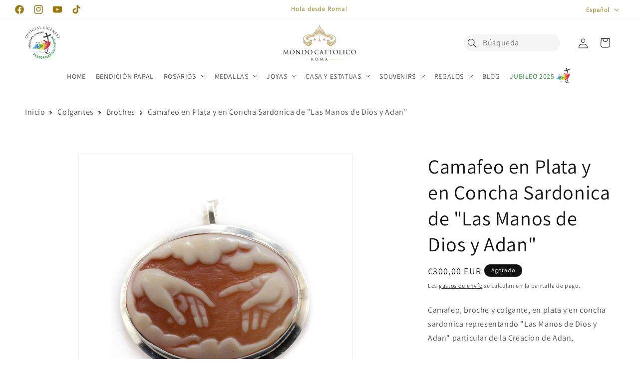

--- FILE ---
content_type: text/css
request_url: https://www.mondocattolico.com/cdn/shop/t/37/assets/magecloud.css?v=78502389597051136561764870721
body_size: 2343
content:
.header__inline-menu.header__inline-menu-logo{display:grid;grid-template-columns:1fr 90px 1fr;column-gap:5px;width:100%;align-items:center}.header__inline-menu-logo .header__menu-item{padding:1rem}.header__inline-menu-logo summary.list-menu__item{padding-right:2.2rem}.mg-header-nav--left{justify-content:flex-end!important;flex-wrap:nowrap}.mg-header-nav--right{justify-content:start!important;flex-wrap:nowrap}.mg-header-nav__logo-wrap{position:relative}.shopify-section-header-hidden .mg-header-nav__logo{opacity:0;visibility:hidden;transform:translateY(-100%)}.mg-header-nav__logo{position:absolute;transform:translateY(-54%);transition:all .2s ease-in-out}.mg-header-nav__logo .header__heading-link{padding:0}@media screen and (min-width: 990px){.header--has-menu:not(.header--middle-left){padding-bottom:0}}@media screen and (max-width: 1200px){.header__inline-menu.header__inline-menu-logo .header__menu-item{font-size:1.1rem;padding:.8rem}.header__inline-menu.header__inline-menu-logo summary.list-menu__item.header__menu-item{padding-right:2rem}.header__inline-menu.header__inline-menu-logo summary .icon-caret{height:.4rem}}.mg-search-full .field:after,.mg-search-full .field:before,.mg-search-full .field:hover:after,.mg-search-full .search__input,.mg-search-full .predictive-search{border-radius:5px}.mg-search-full .predictive-search{margin-top:3px;border-top-width:var(--popup-border-width);border-top-style:solid;border-top-color:rgba(var(--color-foreground),var(--popup-border-opacity))}.mg-search-full .field__input{height:4rem}@media screen and (max-width: 989px){.header__inline-menu.header__inline-menu-logo{display:none}.hide-mobile{display:none!important}}@media screen and (min-width: 990px){.visually-hidden_desktop{position:absolute;width:1px;height:1px;margin:-1px;border:0;padding:0;white-space:nowrap;clip-path:inset(100%);clip:rect(0 0 0 0);overflow:hidden}.hide-desktop{display:none!important}}.slideshow__text-wrapper.banner__content{z-index:1}.slideshow__controls.slider-controls-absolute{position:absolute;z-index:2;width:calc(100% - 10rem);bottom:0;background-color:#ffffffb3}@media screen and (max-width: 750px){.slideshow__controls.slider-controls-absolute{width:calc(100% - 3rem)}.slideshow__controls.slider-controls-absolute_full,.slideshow__controls.slider-controls-absolute,.slideshow__controls.slider-controls-absolute_full .slider-button,.slideshow__controls.slider-controls-absolute .slider-button{max-height:35px}}.slideshow__controls.slider-controls-absolute_full{position:absolute;z-index:2;width:100%;bottom:0;background-color:#ffffffb3}.js-slider-slick .slick-prev,.js-slider-slick .slick-next{top:37%}.js-slider-slick .slick-prev:before{content:"\2039";color:rgba(var(--color-foreground),.75);font-size:30px}.js-slider-slick .card-wrapper{padding:0 calc(var(--grid-desktop-horizontal-spacing) / 2)}.js-slider-slick .slick-next:before{content:"\203a";color:rgba(var(--color-foreground),.75);font-size:30px}.glider-next,.glider-prev{background-color:transparent}.glider-prev:before{content:"\2039";color:rgba(var(--color-foreground),.75);font-size:30px}.glider-next:before{content:"\203a";color:rgba(var(--color-foreground),.75);font-size:30px}slider-component .glider-prev{left:25px}slider-component .glider-next{right:25px}@media screen and (max-width: 767px){slider-component .glider-prev,slider-component .glider-next{display:none}}.product-option.bundle_id{display:none}body .jdgm-all-reviews-page__title{margin-top:35px}.pdf-modal{display:none;position:fixed;top:0;left:0;width:100%;height:100%;background-color:#000c;z-index:9999;margin:0!important}.pdf-modal-content{position:absolute;max-width:100%;height:100%;margin:50px 30px;padding:0;top:0;left:0;bottom:0;right:0}.pdf-modal-close{position:absolute;top:0;right:0;font-size:40px;color:#ccc;border:none;background-color:transparent;cursor:pointer}.pdf-modal-close svg{fill:#fff;width:40px;height:40px}.pdf-iframe{width:100%;left:50%;transform:translate(-50%);position:absolute;top:0;bottom:0;height:89vh;margin:0 auto;max-width:1100px}.jdgm-verified-badge{height:150px}.cart__note_icon{display:flex;width:35px;height:35px}.cart__note-date{font-size:14px;line-height:120%;margin:0;padding-top:40px}@media screen and (min-width: 750px){.cart__footer .cart__note-wrap{width:40rem}}body .smartbanner__icon{width:50px;height:50px;background-size:50px 50px;top:7px}body .smartbanner{height:60px}body .smartbanner__info{top:5px;height:54px}body .smartbanner__info__description{padding-top:0}body .smartbanner__button{font-size:16px;top:18px}.ly-switcher-wrapper.fixed.bottom_right,.ly-switcher-wrapper.absolute.bottom_right{display:none}.list-social__app.footer__list-social{width:100%}.footer__content-top{padding-bottom:2rem}.footer-block__newsletter{order:-3}.footer__follow-on-shop{order:-1}.footer__list-social:not(.list-social__app){order:-2}.list-social__app .list-social__link{padding:5px 8px}.list-social__app .list-social__item:last-of-type .list-social__link{padding-right:0}.product-popup-modal__opener{width:100%;margin:5px 0!important}.product-popup-modal__button{width:100%;display:flex;align-items:center;gap:5px}body .banner:after,body .banner__media:after{z-index:0}body .ly-is-dropup .ly-custom-dropdown-list{bottom:auto}@media screen and (min-width: 750px){body .footer-block--newsletter{flex-wrap:wrap}}.h2-look{font-size:calc(var(--font-heading-scale) * 1.8rem);display:block;margin-bottom:2rem}.footer-selector-title{display:block;margin-top:10px}.header-localization .localization-form__select.link:focus-visible{outline:none;outline-offset:unset;box-shadow:none}@media screen and (max-width: 989px){.localization-wrapper{position:absolute;right:5px;top:0;background:rgb(var(--color-background));z-index:3}.collection-hero__description{display:none}.collection-desc-mobile{margin-top:30px;margin-bottom:30px}}.alt-logo-header{grid-area:left-icons}@media screen and (min-width: 990px){.alt-logo-header{width:70px;margin-top:10px}}@media screen and (max-width: 749px){.collection-desc-mobile{padding:0 1.5rem}.mobile-search-wrap{padding:0 1.5rem 1.5rem}}@media only screen and (min-width: 750px) and (max-width: 990px){.collection-desc-mobile{padding:0 5rem}.mobile-search-wrap{padding:0 5rem 5rem}}@media screen and (max-width: 989px){.alt-logo-header-ab{position:absolute;width:30px;margin-left:25px;margin-top:5px}.alt-logo-header{display:none}.header__search{display:none!important}.mobile-search-field:after{box-shadow:unset!important}.mobile-search-field:before{box-shadow:unset!important;border:1px solid white;border-radius:100px}.mobile-search-input{background-color:#f5f5f5}.mobile-search-field label{margin-left:20px}}@media screen and (min-width: 990px){.alt-logo-header-ab,.mobile-search-wrap,.menu-item-jubilee-2025,.collection-desc-mobile{display:none}}.collection-desc-mobile p{font-size:12px;font-style:normal;font-weight:400;line-height:normal}.col-desc-mob-title{display:block;font-size:26px;font-style:normal;font-weight:400;line-height:normal;margin-bottom:20px}.header>.header__search{grid-area:icons;justify-self:center}.search-input-right-wrap{display:block;margin-top:4px}.search-input-right{border-radius:24px;border:1px solid white;background-color:#f5f5f5;padding:10px 0 9px 2px;width:190px;text-decoration:none}input[type=search]::-webkit-search-decoration,input[type=search]::-webkit-search-cancel-button,input[type=search]::-webkit-search-results-button,input[type=search]::-webkit-search-results-decoration{-webkit-appearance:none}.search-input-right:hover{background-color:#e4e4e4}.search-input-right::placeholder{padding-left:35px;font-size:1.6rem;font-family:var(--font-body-family),serif;letter-spacing:.06rem;z-index:10}.search-input-icon{position:absolute;top:5px;padding:5px;border-radius:24px;background-color:#f5f5f5}.search-input-icon:hover{background-color:#c8c8c8}@media screen and (max-width: 989px){.predictive-search__item{padding:.4rem 2rem!important}#HeaderDrawer-jubilee-2025{padding:0 3rem}.search-input-right::placeholder{padding-left:10px}}.jubilee-color{color:#27963c}@media screen and (min-width: 990px){.header__search{margin-right:50px}.jubilee-2025-logo-wrap{position:relative}.jubilee-2025-logo-wrap svg{position:relative;margin-left:-5px}.jubilee-position{margin-top:-13px}.list-menu__item{padding:1.1rem 1rem 0}.header__menu-item .icon-caret{top:unset}.menu-drawer__menu-item svg{display:none}}.ppb-area::placeholder{opacity:1!important;color:#a6a6a6}.search-input-wrap:after,.search-input-wrap:hover.search-input-wrap:after,.mobile-search-input{border-radius:100px!important;box-shadow:unset!important;border:1px solid white}.search-input-wrap:before{border-radius:100px;box-shadow:unset!important}.search-input-custom:focus{box-shadow:unset!important;border-radius:100px}.search-input-custom{background-color:#f5f5f5;border-radius:100px;padding-left:40px!important}.search__button .icon{z-index:2}.search-button-custom{right:700px!important}.search-button-custom:focus{display:none}div.search-modal__content.search-modal__content-bottom>predictive-search>form>div.field.search-input-wrap>label{margin-left:20px}.mobile-search-wrap{background-color:#fff}.ppb-area::placeholder{opacity:1!important}.mobile-search-field{position:relative;cursor:pointer;scroll-margin-top:10px}#lens-icon{position:absolute;left:12px;top:50%;transform:translateY(-50%);z-index:2;width:2.4rem}.search__input{padding-left:40px!important}.footer-block--menu .accordion-icon{transition:transform .3s ease;width:16px;height:16px;display:flex;align-items:center;justify-content:center;font-weight:400}.footer-block--menu .accordion-icon:before{content:"";width:16px;height:16px;background-image:url('data:image/svg+xml;utf8,<svg viewBox="0 0 24 24" fill="none" xmlns="http://www.w3.org/2000/svg"><path d="M1.875 7.438 12 17.563 22.125 7.438" stroke="%23c7c7c7" stroke-width="2.75"></path></svg>');background-repeat:no-repeat;background-position:center;background-size:contain;display:block;transform:rotate(0);transition:transform .3s ease}.footer-block--menu .accordion-icon.open:before{transform:rotate(180deg)}@media screen and (max-width: 768px){.footer-block--menu{border-bottom:1px solid #dddddd;padding:0!important;margin:0!important}.footer-block--menu:last-child{border-bottom:none!important}.footer-block--menu .footer-block__heading{display:flex!important;justify-content:space-between!important;align-items:center!important;cursor:pointer!important;padding:16px 0!important;margin:0!important;transition:color .3s ease;position:relative;font-weight:500}.footer-block--menu .footer-block__details-content{max-height:0!important;overflow:hidden!important;transition:max-height .4s ease!important;padding-bottom:0!important;margin-bottom:0!important}.footer-block--menu .footer-block__details-content.open{max-height:500px!important;padding-bottom:16px!important}.footer-block:not(.footer-block--menu)+.footer-block:not(.footer-block--menu){border-top:1px solid #dddddd;padding-top:16px}.footer-block__details-content .list-menu__item--link{padding:.5rem 0!important}}@media screen and (min-width: 769px){.footer-block--menu .accordion-icon{display:none!important}.footer-block--menu .footer-block__details-content{max-height:none!important;overflow:visible!important}.footer-block--menu{border-bottom:none!important}}#jm-badge-wrapper{margin-top:30px}.variant-accordion{border-top:1px solid #e5e5e5;border-bottom:1px solid #e5e5e5}.variant-accordion__header{display:flex;justify-content:space-between;align-items:center;padding:15px 0;background:transparent;cursor:pointer;border:none;width:100%;text-align:left;transition:all .2s ease}.one-variant-title{max-width:100%!important;text-transform:uppercase}.variant-accordion__title{display:flex;align-items:center;gap:12px;font-size:16px;font-weight:500;color:#333}.variant-accordion__icon{transition:transform .3s ease;width:10px;height:10px;color:#666}.variant-accordion.is-open .variant-accordion__icon{transform:rotate(180deg)}.variant-accordion__content{overflow:hidden;transition:max-height .3s ease-out;max-height:0;line-height:normal}.variant-accordion.is-open .variant-accordion__content{max-height:1000px;transition:max-height .4s ease-in}.variant-option:last-child{margin-bottom:0;padding-bottom:15px}.variant-option__name{font-weight:600;margin-bottom:4px;color:#333;font-size:14px}.variant-option__values{color:#666;font-size:14px;line-height:1.4}.variant-option__value{display:inline}@media (min-width: 768px){.variant-accordion--desktop-open .variant-accordion__content{max-height:1000px}.variant-accordion--desktop-open .variant-accordion__icon{transform:rotate(180deg)}.variant-accordion--desktop-open:not(.is-open) .variant-accordion__content{max-height:0}.variant-accordion--desktop-open:not(.is-open) .variant-accordion__icon{transform:rotate(0)}}@media (max-width: 767px){.variant-accordion__content{max-height:0}.variant-accordion.is-open .variant-accordion__content{max-height:1000px}}.variant-list-bullet{font-size:20px;margin:0 5px;font-weight:700}#ProductPopup-variant_picker{margin-top:-15px}
/*# sourceMappingURL=/cdn/shop/t/37/assets/magecloud.css.map?v=78502389597051136561764870721 */


--- FILE ---
content_type: text/javascript; charset=utf-8
request_url: https://www.mondocattolico.com/es/products/the-hands-of-god-and-adam-cameo-in-sea-shell-and-sterling-silver.js
body_size: 624
content:
{"id":7565622640895,"title":"Camafeo en Plata y en Concha Sardonica de \"Las Manos de Dios y Adan\"","handle":"the-hands-of-god-and-adam-cameo-in-sea-shell-and-sterling-silver","description":"\u003cp\u003eCamafeo, broche y colgante, en plata y en concha sardonica representando \"Las Manos de Dios y Adan\" particular de la Creacion de Adan, \u003c\/p\u003e","published_at":"2025-03-14T14:47:08+01:00","created_at":"2022-03-01T15:46:30+01:00","vendor":"MONDO CATTOLICO ROMA","type":"","tags":["Brooches","Camei in Silver","Pendants","Women's Pendants"],"price":30000,"price_min":30000,"price_max":30000,"available":false,"price_varies":false,"compare_at_price":null,"compare_at_price_min":0,"compare_at_price_max":0,"compare_at_price_varies":false,"variants":[{"id":42496995361023,"title":"Default Title","option1":"Default Title","option2":null,"option3":null,"sku":"1062","requires_shipping":true,"taxable":true,"featured_image":null,"available":false,"name":"Camafeo en Plata y en Concha Sardonica de \"Las Manos de Dios y Adan\"","public_title":null,"options":["Default Title"],"price":30000,"weight":10,"compare_at_price":null,"inventory_management":"shopify","barcode":"","quantity_rule":{"min":1,"max":null,"increment":1},"quantity_price_breaks":[],"requires_selling_plan":false,"selling_plan_allocations":[]}],"images":["\/\/cdn.shopify.com\/s\/files\/1\/0627\/7991\/6543\/files\/the-hands-of-god-and-adam-cameo-in-seashell-and-sterling-silver-39252718223615.jpg?v=1686252610"],"featured_image":"\/\/cdn.shopify.com\/s\/files\/1\/0627\/7991\/6543\/files\/the-hands-of-god-and-adam-cameo-in-seashell-and-sterling-silver-39252718223615.jpg?v=1686252610","options":[{"name":"Título","position":1,"values":["Default Title"]}],"url":"\/es\/products\/the-hands-of-god-and-adam-cameo-in-sea-shell-and-sterling-silver","media":[{"alt":"MONDO CATTOLICO \"THE HANDS OF GOD AND ADAM\" CAMEO IN SEASHELL AND STERLING SILVER","id":43349893972312,"position":1,"preview_image":{"aspect_ratio":1.0,"height":950,"width":950,"src":"https:\/\/cdn.shopify.com\/s\/files\/1\/0627\/7991\/6543\/files\/the-hands-of-god-and-adam-cameo-in-seashell-and-sterling-silver-39252718223615.jpg?v=1686252610"},"aspect_ratio":1.0,"height":950,"media_type":"image","src":"https:\/\/cdn.shopify.com\/s\/files\/1\/0627\/7991\/6543\/files\/the-hands-of-god-and-adam-cameo-in-seashell-and-sterling-silver-39252718223615.jpg?v=1686252610","width":950}],"requires_selling_plan":false,"selling_plan_groups":[]}

--- FILE ---
content_type: text/javascript; charset=utf-8
request_url: https://www.mondocattolico.com/products/shipping-protection-internal.js
body_size: 576
content:
{"id":15574017147224,"title":"Shipping Protection","handle":"shipping-protection-internal","description":"","published_at":"2026-01-23T18:09:21+01:00","created_at":"2026-01-23T14:13:30+01:00","vendor":"Mondo Cattolico","type":"Shipping Protection","tags":["addon","hidden","internal","no-search","service"],"price":100,"price_min":100,"price_max":2000,"available":true,"price_varies":true,"compare_at_price":null,"compare_at_price_min":0,"compare_at_price_max":0,"compare_at_price_varies":false,"variants":[{"id":56584916238680,"title":"0T20","option1":"0T20","option2":null,"option3":null,"sku":null,"requires_shipping":false,"taxable":true,"featured_image":null,"available":true,"name":"Shipping Protection - 0T20","public_title":"0T20","options":["0T20"],"price":100,"weight":0,"compare_at_price":null,"inventory_management":null,"barcode":"","quantity_rule":{"min":1,"max":null,"increment":1},"quantity_price_breaks":[],"requires_selling_plan":false,"selling_plan_allocations":[]},{"id":56584916271448,"title":"20T100","option1":"20T100","option2":null,"option3":null,"sku":null,"requires_shipping":false,"taxable":true,"featured_image":null,"available":true,"name":"Shipping Protection - 20T100","public_title":"20T100","options":["20T100"],"price":200,"weight":0,"compare_at_price":null,"inventory_management":null,"barcode":"","quantity_rule":{"min":1,"max":null,"increment":1},"quantity_price_breaks":[],"requires_selling_plan":false,"selling_plan_allocations":[]},{"id":56584916304216,"title":"100T300","option1":"100T300","option2":null,"option3":null,"sku":null,"requires_shipping":false,"taxable":true,"featured_image":null,"available":true,"name":"Shipping Protection - 100T300","public_title":"100T300","options":["100T300"],"price":300,"weight":0,"compare_at_price":null,"inventory_management":null,"barcode":"","quantity_rule":{"min":1,"max":null,"increment":1},"quantity_price_breaks":[],"requires_selling_plan":false,"selling_plan_allocations":[]},{"id":56584994947416,"title":"300T700","option1":"300T700","option2":null,"option3":null,"sku":null,"requires_shipping":false,"taxable":true,"featured_image":null,"available":true,"name":"Shipping Protection - 300T700","public_title":"300T700","options":["300T700"],"price":500,"weight":0,"compare_at_price":null,"inventory_management":null,"barcode":"","quantity_rule":{"min":1,"max":null,"increment":1},"quantity_price_breaks":[],"requires_selling_plan":false,"selling_plan_allocations":[]},{"id":56584994980184,"title":"700T2000","option1":"700T2000","option2":null,"option3":null,"sku":null,"requires_shipping":false,"taxable":true,"featured_image":null,"available":true,"name":"Shipping Protection - 700T2000","public_title":"700T2000","options":["700T2000"],"price":1000,"weight":0,"compare_at_price":null,"inventory_management":null,"barcode":"","quantity_rule":{"min":1,"max":null,"increment":1},"quantity_price_breaks":[],"requires_selling_plan":false,"selling_plan_allocations":[]},{"id":56584972992856,"title":"2000T5000","option1":"2000T5000","option2":null,"option3":null,"sku":null,"requires_shipping":false,"taxable":true,"featured_image":null,"available":true,"name":"Shipping Protection - 2000T5000","public_title":"2000T5000","options":["2000T5000"],"price":1500,"weight":0,"compare_at_price":null,"inventory_management":null,"barcode":"","quantity_rule":{"min":1,"max":null,"increment":1},"quantity_price_breaks":[],"requires_selling_plan":false,"selling_plan_allocations":[]},{"id":56584973025624,"title":"5000TN","option1":"5000TN","option2":null,"option3":null,"sku":null,"requires_shipping":false,"taxable":true,"featured_image":null,"available":true,"name":"Shipping Protection - 5000TN","public_title":"5000TN","options":["5000TN"],"price":2000,"weight":0,"compare_at_price":null,"inventory_management":null,"barcode":"","quantity_rule":{"min":1,"max":null,"increment":1},"quantity_price_breaks":[],"requires_selling_plan":false,"selling_plan_allocations":[]}],"images":["\/\/cdn.shopify.com\/s\/files\/1\/0627\/7991\/6543\/files\/shipping-protection-1217943514.png?v=1769180831"],"featured_image":"\/\/cdn.shopify.com\/s\/files\/1\/0627\/7991\/6543\/files\/shipping-protection-1217943514.png?v=1769180831","options":[{"name":"Tiers","position":1,"values":["0T20","20T100","100T300","300T700","700T2000","2000T5000","5000TN"]}],"url":"\/products\/shipping-protection-internal","media":[{"alt":"Mondo Cattolico Shipping Protection Shipping Protection","id":69863858340184,"position":1,"preview_image":{"aspect_ratio":1.0,"height":500,"width":500,"src":"https:\/\/cdn.shopify.com\/s\/files\/1\/0627\/7991\/6543\/files\/shipping-protection-1217943514.png?v=1769180831"},"aspect_ratio":1.0,"height":500,"media_type":"image","src":"https:\/\/cdn.shopify.com\/s\/files\/1\/0627\/7991\/6543\/files\/shipping-protection-1217943514.png?v=1769180831","width":500}],"requires_selling_plan":false,"selling_plan_groups":[]}

--- FILE ---
content_type: image/svg+xml
request_url: https://www.mondocattolico.com/cdn/shop/t/37/assets/jubileo-2025-seeklogo.svg?v=101037823565791467361738065492
body_size: 4726
content:
<?xml version="1.0" encoding="UTF-8" standalone="no"?>
<!-- Created with Inkscape (http://www.inkscape.org/) -->

<svg
        width="40"
        height="40"
        viewBox="0 0 132.29167 132.29167"
        version="1.1"
        id="svg5"
        xml:space="preserve"
        inkscape:version="1.2.1 (9c6d41e410, 2022-07-14)"
        sodipodi:docname="Logo Jubileo 2025.svg"
        xmlns:inkscape="http://www.inkscape.org/namespaces/inkscape"
        xmlns:sodipodi="http://sodipodi.sourceforge.net/DTD/sodipodi-0.dtd"
        xmlns:xlink="http://www.w3.org/1999/xlink"
        xmlns="http://www.w3.org/2000/svg"
        xmlns:svg="http://www.w3.org/2000/svg"><sodipodi:namedview
     id="namedview7"
     pagecolor="#ffffff"
     bordercolor="#000000"
     borderopacity="0.25"
     inkscape:showpageshadow="2"
     inkscape:pageopacity="0.0"
     inkscape:pagecheckerboard="0"
     inkscape:deskcolor="#d1d1d1"
     inkscape:document-units="px"
     showgrid="false"
     inkscape:zoom="0.5"
     inkscape:cx="75"
     inkscape:cy="409"
     inkscape:window-width="1360"
     inkscape:window-height="697"
     inkscape:window-x="-8"
     inkscape:window-y="-8"
     inkscape:window-maximized="1"
     inkscape:current-layer="layer1"
     showguides="true" />
    <defs
            id="defs2"><linearGradient
       inkscape:collect="always"
       id="linearGradient24794"><stop
         style="stop-color:#ef2e32;stop-opacity:1;"
         offset="0.40358746"
         id="stop24792" /><stop
            style="stop-color:#8a1c21;stop-opacity:1;"
            offset="1"
            id="stop24790"/></linearGradient>
        <linearGradient
                inkscape:collect="always"
                id="linearGradient23978"><stop
         style="stop-color:#8a1c21;stop-opacity:1;"
         offset="0"
         id="stop23974" />
            <stop
                    style="stop-color:#ef2e32;stop-opacity:1;"
                    offset="0.27578473"
                    id="stop23976"/></linearGradient>
        <linearGradient
                inkscape:collect="always"
                id="linearGradient22664"><stop
         style="stop-color:#8a1c21;stop-opacity:1;"
         offset="0"
         id="stop22662" />
            <stop
                    style="stop-color:#ef2e32;stop-opacity:1;"
                    offset="0.59641254"
                    id="stop22658"/></linearGradient>
        <linearGradient
                inkscape:collect="always"
                id="linearGradient21954"><stop
         style="stop-color:#da1259;stop-opacity:1;"
         offset="0"
         id="stop21950" />
            <stop
                    style="stop-color:#ef2e32;stop-opacity:1;"
                    offset="0.5"
                    id="stop22510"/>
            <stop
                    style="stop-color:#bf1b2c;stop-opacity:1;"
                    offset="1"
                    id="stop21952"/></linearGradient>
        <linearGradient
                inkscape:collect="always"
                id="linearGradient16595"><stop
         style="stop-color:#773509;stop-opacity:1;"
         offset="0"
         id="stop16599" />
            <stop
                    style="stop-color:#a75f16;stop-opacity:1;"
                    offset="0.21300447"
                    id="stop16593"/>
            <stop
                    style="stop-color:#f9a72b;stop-opacity:1;"
                    offset="1"
                    id="stop16591"/></linearGradient>
        <linearGradient
                inkscape:collect="always"
                id="linearGradient14984"><stop
         style="stop-color:#fddd10;stop-opacity:1;"
         offset="0.5"
         id="stop14980" />
            <stop
                    style="stop-color:#f14c23;stop-opacity:1;"
                    offset="1"
                    id="stop14982"/></linearGradient>
        <linearGradient
                inkscape:collect="always"
                id="linearGradient13801"><stop
         style="stop-color:#206637;stop-opacity:1;"
         offset="0"
         id="stop13805" />
            <stop
                    style="stop-color:#27963c;stop-opacity:1;"
                    offset="0.5"
                    id="stop13799"/>
            <stop
                    style="stop-color:#80cc28;stop-opacity:1;"
                    offset="1"
                    id="stop13797"/></linearGradient>
        <linearGradient
                inkscape:collect="always"
                id="linearGradient13787"><stop
         style="stop-color:#80cc28;stop-opacity:1;"
         offset="0.54484308"
         id="stop13783" />
            <stop
                    style="stop-color:#27963c;stop-opacity:1;"
                    offset="1"
                    id="stop13785"/></linearGradient>
        <linearGradient
                inkscape:collect="always"
                id="linearGradient13773"><stop
         style="stop-color:#50ade5;stop-opacity:1;"
         offset="0.50672644"
         id="stop13767" />
            <stop
                    style="stop-color:#33459f;stop-opacity:1;"
                    offset="1"
                    id="stop13771"/></linearGradient>
        <linearGradient
                inkscape:collect="always"
                id="linearGradient13211"><stop
         style="stop-color:#80cc28;stop-opacity:1;"
         offset="0"
         id="stop13207" />
            <stop
                    style="stop-color:#27963c;stop-opacity:1;"
                    offset="1"
                    id="stop13209"/></linearGradient>
        <linearGradient
                inkscape:collect="always"
                id="linearGradient9545"><stop
         style="stop-color:#24265d;stop-opacity:1;"
         offset="0"
         id="stop9543" />
            <stop
                    style="stop-color:#3a6ca3;stop-opacity:1;"
                    offset="0.4955157"
                    id="stop9541"/>
            <stop
                    style="stop-color:#50ade5;stop-opacity:1;"
                    offset="1"
                    id="stop9539"/></linearGradient>
        <linearGradient
                inkscape:collect="always"
                id="linearGradient8768"><stop
         style="stop-color:#50ade5;stop-opacity:1;"
         offset="0"
         id="stop8764" />
            <stop
                    style="stop-color:#50ade5;stop-opacity:1;"
                    offset="0.5044843"
                    id="stop8770"/>
            <stop
                    style="stop-color:#33459f;stop-opacity:1;"
                    offset="1"
                    id="stop8766"/></linearGradient>
        <linearGradient
                inkscape:collect="always"
                id="linearGradient3321"><stop
         style="stop-color:#58b0e5;stop-opacity:1;"
         offset="0"
         id="stop3319" />
            <stop
                    style="stop-color:#86c4ed;stop-opacity:1;"
                    offset="1"
                    id="stop3317"/></linearGradient>
        <linearGradient
                inkscape:collect="always"
                xlink:href="#linearGradient3321"
                id="linearGradient3323"
                x1="13.50543"
                y1="104.3225"
                x2="84.112549"
                y2="104.3225"
                gradientUnits="userSpaceOnUse"
                gradientTransform="matrix(1.0106158,0,0,0.99935435,5.6432197,9.2865413)"/>
        <linearGradient
                inkscape:collect="always"
                xlink:href="#linearGradient8768"
                id="linearGradient7581"
                x1="41.241955"
                y1="60.735294"
                x2="47.856541"
                y2="60.735294"
                gradientUnits="userSpaceOnUse"
                gradientTransform="matrix(1.0106158,0,0,0.99935435,5.6432197,9.2865413)"/>
        <linearGradient
                inkscape:collect="always"
                xlink:href="#linearGradient13773"
                id="linearGradient8762"
                x1="21.298958"
                y1="77.872887"
                x2="60.34866"
                y2="77.872887"
                gradientUnits="userSpaceOnUse"
                gradientTransform="matrix(1.0106158,0,0,0.99935435,5.6432197,9.2865413)"/>
        <linearGradient
                inkscape:collect="always"
                xlink:href="#linearGradient9545"
                id="linearGradient9537"
                x1="42.800507"
                y1="69.924942"
                x2="54.901043"
                y2="69.924942"
                gradientUnits="userSpaceOnUse"
                gradientTransform="matrix(1.0106158,0,0,0.99935435,5.6432197,9.2865413)"/>
        <linearGradient
                inkscape:collect="always"
                xlink:href="#linearGradient13211"
                id="linearGradient13213"
                x1="53.572617"
                y1="60.790916"
                x2="60.187202"
                y2="60.790916"
                gradientUnits="userSpaceOnUse"
                gradientTransform="matrix(1.0106158,0,0,0.99935435,5.6432197,9.2865413)"/>
        <linearGradient
                inkscape:collect="always"
                xlink:href="#linearGradient13787"
                id="linearGradient13781"
                x1="42.028515"
                y1="79.324928"
                x2="77.522919"
                y2="79.324928"
                gradientUnits="userSpaceOnUse"
                gradientTransform="matrix(1.0106158,0,0,0.99935435,5.6432197,9.2865413)"/>
        <linearGradient
                inkscape:collect="always"
                xlink:href="#linearGradient13801"
                id="linearGradient13795"
                x1="57.679169"
                y1="68.649345"
                x2="69.815636"
                y2="68.649345"
                gradientUnits="userSpaceOnUse"
                gradientTransform="matrix(1.0106158,0,0,0.99935435,5.6432197,9.2865413)"/>
        <linearGradient
                inkscape:collect="always"
                xlink:href="#linearGradient14984"
                id="linearGradient14986"
                x1="60.192707"
                y1="79.144943"
                x2="95.359329"
                y2="79.144943"
                gradientUnits="userSpaceOnUse"
                gradientTransform="matrix(1.0106158,0,0,0.99935435,5.6432197,9.2865413)"/>
        <linearGradient
                inkscape:collect="always"
                xlink:href="#linearGradient14984"
                id="linearGradient16581"
                x1="65.092026"
                y1="57.292362"
                x2="72.500366"
                y2="57.292362"
                gradientUnits="userSpaceOnUse"
                gradientTransform="matrix(1.0106158,0,0,0.99935435,5.6432197,9.2865413)"/>
        <linearGradient
                inkscape:collect="always"
                xlink:href="#linearGradient16595"
                id="linearGradient16589"
                x1="71.17292"
                y1="63.316345"
                x2="84.137497"
                y2="63.316345"
                gradientUnits="userSpaceOnUse"
                gradientTransform="matrix(1.0106158,0,0,0.99935435,5.6432197,9.2865413)"/>
        <linearGradient
                inkscape:collect="always"
                xlink:href="#linearGradient21954"
                id="linearGradient21956"
                x1="76.521629"
                y1="74.866432"
                x2="113.03944"
                y2="74.866432"
                gradientUnits="userSpaceOnUse"
                gradientTransform="matrix(1.0106158,0,0,0.99935435,5.6432197,9.2865413)"/>
        <linearGradient
                inkscape:collect="always"
                xlink:href="#linearGradient22664"
                id="linearGradient22656"
                x1="83.95269"
                y1="53.932144"
                x2="98.490967"
                y2="53.932144"
                gradientUnits="userSpaceOnUse"
                gradientTransform="matrix(1.0106158,0,0,0.99935435,5.6432197,9.2865413)"/>
        <linearGradient
                inkscape:collect="always"
                xlink:href="#linearGradient23978"
                id="linearGradient23848"
                x1="103.05516"
                y1="56.531513"
                x2="101.2364"
                y2="49.35268"
                gradientUnits="userSpaceOnUse"
                gradientTransform="matrix(1.0106158,0,0,0.99935435,5.6432197,9.2865413)"/>
        <linearGradient
                inkscape:collect="always"
                xlink:href="#linearGradient24794"
                id="linearGradient24788"
                x1="77.983032"
                y1="50.486885"
                x2="86.405884"
                y2="50.486885"
                gradientUnits="userSpaceOnUse"
                gradientTransform="translate(5.7865904,9.2789782)"/></defs>
    <g
            inkscape:label="Capa 1"
            inkscape:groupmode="layer"
            id="layer1"><g
       id="g25542"
       transform="translate(-4.0784755,-5.7793093)"><ellipse
         style="fill:url(#linearGradient16581);fill-opacity:1;stroke-width:3.93853;stroke-linecap:round;stroke-linejoin:round;stop-color:#000000"
         id="path7529"
         cx="75.169746"
         cy="66.541916"
         rx="3.7434893"
         ry="3.7017751" /><ellipse
            style="fill:url(#linearGradient13213);fill-opacity:1;stroke-width:3.51653;stroke-linecap:round;stroke-linejoin:round;stop-color:#000000"
            id="path7529-2"
            cx="63.126953"
            cy="70.038208"
            rx="3.3424013"
            ry="3.3051565"/><ellipse
            style="fill:url(#linearGradient7581);fill-opacity:1;stroke-width:3.51653;stroke-linecap:round;stroke-linejoin:round;stop-color:#000000"
            id="path7529-2-6"
            cx="50.665394"
            cy="69.98262"
            rx="3.3424013"
            ry="3.3051565"/><ellipse
            style="fill:url(#linearGradient24788);fill-opacity:1;stroke-width:3.3269;stroke-linecap:round;stroke-linejoin:round;stop-color:#000000"
            id="path7527"
            cx="87.981056"
            cy="59.765865"
            rx="4.2114258"
            ry="4.1644974"/><path
            style="fill:#444041;fill-opacity:1;stroke-width:0.265898"
            d="m 105.6682,58.53337 c -0.86343,-4.678385 -3.6644,-15.346964 -4.17089,-15.886408 -0.0453,-0.04827 -1.3861,0.277006 -2.979524,0.722835 -3.524728,0.986195 -10.211113,2.40567 -11.331829,2.40567 -1.899074,0 -3.196853,-1.348702 -3.196853,-3.322296 0,-1.031787 0.137423,-1.360251 0.869023,-2.077095 0.743749,-0.728744 1.235218,-0.91955 3.40925,-1.323591 2.364051,-0.439356 10.713302,-2.460742 10.891396,-2.636851 0.143224,-0.141627 -1.978742,-4.979103 -3.665285,-8.355805 -1.335273,-2.67341 -1.623774,-3.474756 -1.50937,-4.192464 0.411581,-2.581985 3.281238,-3.73871 5.327167,-2.147317 0.737305,0.573507 2.645725,4.83163 4.356495,9.720352 1.00287,2.865822 1.07067,2.977679 1.71269,2.825488 1.30328,-0.308946 6.32015,-2.543044 8.85826,-3.944734 3.42625,-1.892175 4.56197,-1.999739 6.00874,-0.569085 0.74181,0.733535 0.90913,1.100954 0.90913,1.996224 0,0.603472 -0.16814,1.418524 -0.37364,1.811226 -0.61295,1.171276 -5.24488,3.715483 -10.92368,6.000113 -1.72802,0.695198 -3.14107,1.337036 -3.14012,1.426306 0.001,0.08927 0.40835,1.95298 0.90533,4.141575 0.49698,2.188599 1.16437,5.579689 1.48308,7.535757 0.31871,1.956071 0.68269,4.010654 0.80883,4.56574 0.20759,0.913511 0.14918,1.100223 -0.61579,1.968261 -0.98668,1.119636 -2.65192,2.689881 -2.86355,2.700204 -0.0807,0.0039 -0.42667,-1.509912 -0.76886,-3.364105 z"
            id="path555"/><path
            style="fill:url(#linearGradient23848);fill-opacity:1;stroke-width:0.265898"
            d="m 105.25364,65.619535 c -0.22437,-0.429059 -0.40795,-0.839792 -0.40795,-0.912741 0,-0.07295 0.57155,-0.518775 1.27011,-0.990725 1.72033,-1.162254 4.31024,-3.622351 4.8008,-4.560171 0.2967,-0.567191 0.45746,-0.674501 0.62027,-0.414017 0.3157,0.505133 0.85295,4.487167 0.74957,5.555726 l -0.0875,0.904019 -2.40653,0.579931 c -3.41063,0.821897 -4.03593,0.799578 -4.5388,-0.162022 z"
            id="path549"/><path
            style="fill:url(#linearGradient22656);fill-opacity:1;stroke-width:0.265898"
            d="m 93.690069,66.529049 c -1.81545,-0.390093 -3.061187,-0.904699 -3.197503,-1.320865 -0.118412,-0.36151 1.708951,-1.415725 4.512439,-2.603252 3.066659,-1.299004 9.390775,-3.354319 9.621805,-3.127054 0.10023,0.09859 0.26563,0.918167 0.36758,1.821292 l 0.18535,1.64205 -0.9692,0.565472 c -0.53306,0.311009 -0.96921,0.617953 -0.96921,0.682095 0,0.06414 0.25143,0.603966 0.55873,1.199607 0.4528,0.877683 0.49082,1.125544 0.20054,1.30748 -0.5733,0.359326 -8.455401,0.231792 -10.310531,-0.166825 z"
            id="path547"/><path
            style="fill:url(#linearGradient16589);fill-opacity:1;stroke-width:0.265898"
            d="m 85.994545,74.829306 c -3.152952,-0.385843 -8.422851,-2.208574 -8.422851,-2.913263 0,-0.498031 4.992148,-1.425941 9.127811,-1.696623 l 2.844097,-0.186147 0.565152,2.380411 c 0.310832,1.309228 0.565152,2.454924 0.565152,2.545993 0,0.219833 -2.353414,0.154266 -4.679361,-0.130371 z"
            id="path535"/><path
            style="fill:url(#linearGradient13795);fill-opacity:1;stroke-width:0.265898"
            d="m 72.891288,80.057459 c -3.458764,-0.939101 -8.956591,-3.81816 -8.956591,-4.690313 0,-0.696103 11.056735,0.235197 11.765907,0.991034 0.114224,0.121738 0.291396,1.143481 0.393719,2.270539 0.184032,2.027118 0.17931,2.048985 -0.438408,2.029513 -0.343447,-0.01084 -1.587526,-0.281173 -2.764627,-0.600773 z"
            id="path525"/><path
            style="fill:url(#linearGradient9537);fill-opacity:1;stroke-width:0.265898"
            d="m 57.620968,82.17563 c -3.803151,-1.93707 -7.295694,-4.758779 -8.387844,-6.776742 l -0.335038,-0.619045 1.365877,0.159964 c 1.568108,0.18365 4.972399,1.29936 8.456588,2.77153 l 2.406529,1.016827 -0.0853,1.061199 c -0.04691,0.583659 -0.227407,1.669209 -0.401088,2.412333 l -0.315787,1.351137 z"
            id="path523"/><path
            style="fill:url(#linearGradient8762);fill-opacity:1;stroke-width:0.265898"
            d="M 39.602016,98.644978 C 35.963128,98.319396 31.848338,97.24637 28.641055,95.786654 l -1.472772,-0.670295 2.005441,-0.177628 c 3.993855,-0.353752 7.996147,-2.325587 10.915207,-5.377671 2.679968,-2.802094 5.744471,-8.219403 7.142065,-12.62546 l 0.47415,-1.494811 1.114779,1.494811 c 2.769319,3.713383 8.547579,7.174492 14.8809,8.913481 1.378686,0.378556 2.664931,0.737475 2.858317,0.797597 0.476511,0.148146 -1.438698,2.369494 -3.682331,4.270939 -5.040681,4.271904 -11.345915,7.09693 -16.99108,7.612762 -3.272169,0.298995 -4.061855,0.313397 -6.283715,0.114599 z"
            id="path507"/><path
            style="fill:url(#linearGradient13781);fill-opacity:1;stroke-width:0.265898"
            d="m 51.355388,100.76594 c -4.280817,-0.59386 -4.271111,-0.5148 -0.239351,-1.949745 5.757797,-2.049258 9.342086,-4.081794 12.922747,-7.328068 2.371324,-2.149877 5.08337,-5.265727 4.797381,-5.511679 -0.122158,-0.105057 -0.944066,-0.338432 -1.826459,-0.518613 -0.882394,-0.180184 -2.428704,-0.564585 -3.436243,-0.854228 l -1.831892,-0.526619 0.138447,-0.972401 c 0.07615,-0.534819 0.290388,-2.281242 0.476095,-3.880938 0.185706,-1.599696 0.377461,-2.959355 0.426121,-3.021469 0.04866,-0.06211 0.418116,0.192848 0.821011,0.566576 3.566324,3.308128 11.630147,5.760049 18.943532,5.760049 0.79328,0 1.442327,0.09412 1.442327,0.209156 0,0.529301 -2.720907,4.769869 -4.36155,6.797524 -4.450867,5.500801 -10.414875,9.202206 -17.29721,10.735065 -2.653717,0.59104 -8.41184,0.85095 -10.974956,0.49539 z"
            id="path505"/><path
            style="fill:url(#linearGradient14986);fill-opacity:1;stroke-width:0.265898"
            d="m 67.945578,102.75041 c 1.853367,-1.24177 4.339562,-3.601613 5.425846,-5.150092 0.459087,-0.65442 1.140731,-1.421715 1.514767,-1.705099 0.374034,-0.283381 1.799271,-1.590398 3.167193,-2.904481 2.752607,-2.644268 4.974322,-5.664086 6.821571,-9.272077 l 1.218388,-2.379712 -4.109533,-0.136841 c -2.260245,-0.07526 -4.176295,-0.20286 -4.257893,-0.283546 -0.0816,-0.08069 -0.271043,-1.327951 -0.420991,-2.771696 -0.149948,-1.443745 -0.346804,-3.186789 -0.437461,-3.873429 L 76.70264,73.025 l 1.437245,0.768652 c 3.59913,1.92485 9.87545,2.90338 15.375845,2.397223 1.725757,-0.15881 4.223314,-0.523034 5.550129,-0.809388 3.224321,-0.695879 3.113951,-0.714432 2.801051,0.470902 -1.78346,6.756102 -4.901258,12.489332 -9.248277,17.006405 -2.871744,2.984082 -5.631658,5.051603 -9.045782,6.776416 -4.762053,2.40579 -9.434569,3.68755 -14.422497,3.95637 l -2.675433,0.14419 z"
            id="path503"/><path
            style="fill:url(#linearGradient21956);fill-opacity:1;stroke-width:0.265898"
            d="m 83.066601,104.50471 c 0.139712,-0.12911 0.978556,-0.82472 1.864097,-1.54581 0.885544,-0.72109 2.209135,-2.11117 2.941313,-3.089066 0.732181,-0.977895 2.721009,-3.167683 4.41962,-4.86619 5.644799,-5.644461 9.265169,-12.190559 10.944279,-19.788674 0.26801,-1.212756 0.46912,-2.204696 0.4469,-2.204304 -0.0222,2.65e-4 -1.42414,0.346212 -3.1154,0.768484 -2.805691,0.700529 -8.197417,1.524954 -8.435228,1.289793 -0.05419,-0.05358 -0.514922,-1.69889 -1.023847,-3.65623 -0.508925,-1.957343 -1.052543,-3.886013 -1.20804,-4.285936 -0.2798,-0.719623 -0.105256,-0.94362 0.385892,-0.495223 0.478105,0.436487 2.927243,1.069931 5.334473,1.379704 6.19769,0.797545 15.12615,-0.660032 22.08515,-3.605419 l 2.17685,-0.921347 -0.17544,1.78809 c -0.88364,9.005802 -3.1701,15.721798 -7.57681,22.255312 -2.18009,3.232263 -7.26887,8.212599 -10.64698,10.420092 -4.460408,2.914734 -9.260126,4.909484 -14.80752,6.153944 -3.008736,0.67496 -4.026781,0.78857 -3.609309,0.40278 z"
            id="path501"/><path
            style="fill:url(#linearGradient3323);fill-opacity:1;stroke-width:0.265898"
            d="m 77.78934,117.93947 c -4.010802,-0.58181 -7.467117,-1.89067 -10.822374,-4.09831 l -2.20932,-1.45365 -2.435984,1.43708 c -6.90358,4.0727 -15.00758,4.68898 -22.340342,1.6989 -2.317723,-0.9451 -4.520315,-2.40657 -6.556318,-4.35026 l -1.765044,-1.68501 -1.711052,0.38012 c -3.926928,0.8724 -7.648179,0.73189 -9.964466,-0.37624 -0.607921,-0.29083 -0.864658,-0.45961 -0.570527,-0.37506 3.702054,1.06414 7.549946,1.15536 10.754878,0.25494 l 1.663546,-0.46736 1.545158,1.30898 c 2.200944,1.86451 3.81193,2.89621 6.311878,4.04222 3.272997,1.50037 5.37684,1.94331 9.13767,1.92387 4.965784,-0.0257 8.760538,-1.23707 13.518799,-4.31563 1.111517,-0.71913 2.194455,-1.3068 2.406529,-1.30591 0.212074,7.8e-4 1.468528,0.65756 2.792119,1.45928 2.804654,1.69882 5.744293,2.8807 8.637869,3.47284 3.730962,0.76351 8.98678,0.22531 12.63169,-1.29347 l 0.947761,-0.39492 0.487825,1.16631 c 0.268303,0.64146 0.443443,1.20613 0.389199,1.25481 -0.05424,0.0487 -0.953771,0.39124 -1.998948,0.76125 -3.184752,1.12747 -7.21638,1.48239 -10.850546,0.95522 z"
            id="path497"/><path
            style="fill:#403d3e;fill-opacity:1;stroke-width:0.265898"
            d="m 98.297669,122.46472 c -0.09158,-0.28534 -0.731379,-1.02891 -1.421764,-1.65238 -4.565581,-4.12305 -5.91602,-6.15256 -6.140871,-9.22889 -0.138397,-1.89346 0.343521,-3.80545 1.254596,-4.97754 l 0.501724,-0.64546 0.560932,0.90987 c 0.944506,1.53206 0.552315,3.17675 -0.64884,2.72095 -0.416632,-0.15809 -0.455278,-0.0718 -0.303699,0.67758 0.439002,2.17055 2.158373,4.36848 4.762531,6.08809 0.894818,0.59088 1.719276,1.07431 1.832128,1.07431 0.252089,0 1.780834,-3.4865 3.055294,-6.96805 1.05634,-2.88566 2.83248,-9.02562 3.49523,-12.082714 0.43144,-1.990125 0.43922,-2.002016 2.56936,-3.928813 1.67555,-1.515597 2.10693,-1.798066 1.99906,-1.30899 -0.0757,0.343009 -0.32876,1.694524 -0.56245,3.003366 -1.05123,5.887861 -3.5258,14.165321 -5.89186,19.708341 -1.02249,2.39544 -1.19096,2.99818 -0.89001,3.18424 0.64549,0.39906 3.24746,0.85172 5.05058,0.87862 2.15577,0.0322 3.34286,-0.21125 4.53434,-0.92979 0.85637,-0.51645 0.88915,-0.58315 0.44444,-0.90471 -0.67531,-0.48829 -0.44882,-1.1919 0.61099,-1.89815 1.18216,-0.78778 1.89803,-0.79129 1.89459,-0.009 -0.005,1.04873 -1.216,3.20836 -2.38343,4.2491 -2.35447,2.09895 -5.2554,2.7662 -9.92589,2.28306 -2.31417,-0.23939 -3.245711,-0.24509 -3.666434,-0.0224 -0.475153,0.25146 -0.590268,0.21675 -0.730547,-0.22031 z"
            id="path493"/></g></g></svg>